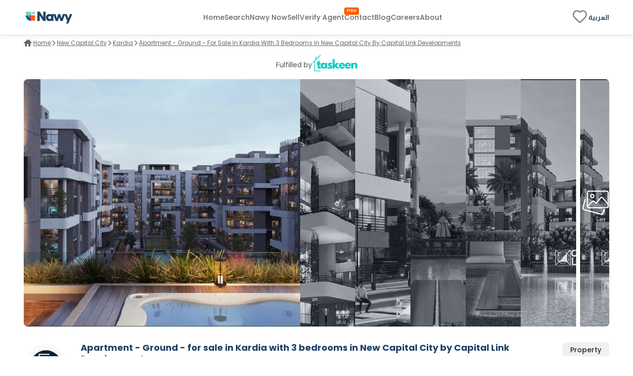

--- FILE ---
content_type: image/svg+xml
request_url: https://www.nawy.com/assets/icons/common/breadcrumb-arrow.svg
body_size: -2112
content:
<svg width="6" height="12" viewBox="0 0 6 12" fill="none" xmlns="http://www.w3.org/2000/svg">
<path d="M1 1.5L5 6L1 10.5" stroke="#8E8E8E" stroke-width="2" stroke-linecap="round" stroke-linejoin="round"/>
</svg>


--- FILE ---
content_type: application/javascript; charset=UTF-8
request_url: https://www.nawy.com/_next/static/chunks/5599.c3210386908c980f.js
body_size: 3994
content:
"use strict";(self.webpackChunk_N_E=self.webpackChunk_N_E||[]).push([[3737,5599,6118],{2562:(e,i,t)=>{t.d(i,{A:()=>z});var a=t(37876),r=t(37997),s=t(59232),n=t(3968),l=t(23802),o=t(96353),c=t(73465),p=t(4946),d=t(89099),m=t.n(d),h=t(31786),x=t(40642),u=t(48230),g=t.n(u),f=t(1992),y=t(23737),j=t(14232),b=t(44998),v=t(72067);let _=e=>{var i,t,r,l,o,c;let{entity:p}=e,{locale:m,isReady:h}=(0,d.useRouter)(),{t:x}=(0,s.Bd)(["entity","common"]),{searchFiltersState:u}=(0,j.useContext)(b.o7),g=(0,j.useCallback)(()=>v.xU.mapFiltersToNew(u.searchFilters),[u.searchFilters]),{data:_,isLoading:w}=(0,f.useQuery)({queryKey:["compound-summary",p.id,u.searchFilters],queryFn:e=>{let{signal:i}=e;return y.y.getCompoundSummary(p.id,g(),m,{signal:i})},staleTime:1/0,refetchOnMount:!1,refetchOnWindowFocus:!1,enabled:h});return w||!_?(0,a.jsxs)(A,{children:[(0,a.jsxs)("div",{className:"price-container",children:[(0,a.jsxs)("p",{className:"price-type",children:[x("developer_start_price",{ns:"common"})," "]}),(0,a.jsx)("div",{className:"price-details",children:(0,a.jsx)(N,{className:"shimmer-effect"})})]}),(0,a.jsx)("div",{className:"separator"}),(0,a.jsxs)("div",{className:"price-container",children:[(0,a.jsxs)("p",{className:"price-type",children:[x("resale_start_price",{ns:"common"})," "]}),(0,a.jsx)("div",{className:"price-details",children:(0,a.jsx)(N,{className:"shimmer-effect"})})]})]}):_.isLaunch?(0,a.jsx)("h3",{className:"headline-3 price",children:x("price_tba")}):(0,a.jsxs)(A,{children:[(0,a.jsxs)("div",{className:"price-container",children:[(0,a.jsxs)("p",{className:"price-type",children:[x("developer_start_price",{ns:"common"})," "]}),(0,a.jsx)("div",{className:"price-details",children:(null==(i=_.prices)?void 0:i.developerStartingPrice)?(0,a.jsxs)(a.Fragment,{children:[(0,a.jsxs)("p",{className:"headline-1 price",children:[(0,n.ui)(null==(t=_.prices)?void 0:t.developerStartingPrice)," "]}),(0,a.jsx)("p",{className:"currency",children:(null==(r=_.prices)?void 0:r.developerCurrency)||x("egp")})]}):(0,a.jsx)("p",{children:"-"})})]}),(0,a.jsx)("div",{className:"separator"}),(0,a.jsxs)("div",{className:"price-container",children:[(0,a.jsxs)("p",{className:"price-type",children:[x("resale_start_price",{ns:"common"})," "]}),(0,a.jsx)("div",{className:"price-details",children:(null==(l=_.prices)?void 0:l.resaleStartingPrice)?(0,a.jsxs)(a.Fragment,{children:[(0,a.jsxs)("p",{className:"headline-1 price",children:[(0,n.ui)(null==(o=_.prices)?void 0:o.resaleStartingPrice)," "]}),(0,a.jsxs)("p",{className:"currency",children:[" ",(null==(c=_.prices)?void 0:c.resaleCurrency)||x("egp")," "]})]}):(0,a.jsx)("p",{children:"-"})})]})]})},N=r.I4.div.withConfig({componentId:"sc-3735ee49-0"})(["width:130px;height:31.5px;background:linear-gradient(to right,#f0f0f0 0%,#e0e0e0 50%,#f0f0f0 100%);background-size:200% auto;animation:shimmer 1.2s infinite;border-radius:8px;@keyframes shimmer{0%{background-position:-200% 0;}100%{background-position:200% 0;}}"]),A=r.I4.div.withConfig({componentId:"sc-3735ee49-1"})(["display:flex;gap:8px;p.price{color:",";font-size:21px;font-family:materialBold;line-height:150%;}p.currency{color:#697586;font-family:materialMedium;font-size:11px;}.price-container{width:294px;display:flex;flex-direction:column;height:100%;p.price-type{font-size:17px;font-family:materialMedium;color:#697586;line-height:150%;}.price-details{display:flex;align-items:center;gap:8px;p.price{color:",";font-size:21px;font-family:materialBold;line-height:150%;}p.currency{color:#697586;font-family:materialMedium;font-size:11px;}}}.separator{height:auto;width:1px;background-color:#d1d4d9;}"],e=>e.theme.light.colors.black,e=>e.theme.light.colors.black);var w=t(15077);let P=r.Ay.div.withConfig({componentId:"sc-b3ed2d04-0"})(["width:100%;background-color:",";position:sticky;top:70px;padding-top:16px;z-index:11;.data-container{width:100%;display:flex;flex-direction:row;align-items:center;margin-bottom:20px;.logo-container{margin-inline-end:25px;width:90px;height:90px;.logo-wrapper:hover{@media (hover:hover) and (pointer:fine){background:#e6e6e6;}}}}.properties-availability{font-size:",";color:",";padding-bottom:4px;}.action-btns-area{height:90px;display:flex;flex-direction:column;margin-inline-start:auto;justify-content:flex-end;min-width:250px;}.action-btns-area > div{margin-top:auto;a{margin-inline-start:auto;}}"],e=>e.theme.light.backgroundColor,e=>e.theme.font.sizes.s,e=>e.theme.light.colors.black),R=r.Ay.div.withConfig({componentId:"sc-b3ed2d04-1"})(["display:flex;flex-direction:column;flex:1;.entity-name{width:100%;display:flex;flex-direction:row;margin-bottom:2.5px;h2{display:flex;align-items:center;font-size:20px;text-transform:capitalize;}span{color:",";margin-inline-start:16px;border-radius:",";padding:0 16px;font-family:materialMedium;background-color:#f0f0f0;display:flex;align-items:center;justify-content:center;max-height:30px;}}.entity-location{display:flex;flex-direction:row;margin-bottom:4px;align-items:center;span{color:#646464;}}.lower-section{width:100%;display:flex;flex-direction:row;align-items:center;justify-content:space-between;.property-price-section{.price-start{font-size:10px;font-family:materialRegular;color:#b6b6b6;}.property-price-details{margin-top:-2px;display:flex;flex-direction:row;align-items:baseline;gap:8px;.price-data{margin-inline-end:5px;display:flex;gap:4px;flex-direction:row;align-items:center;p{color:",";}h2{color:",";}h3{color:",";font-size:24px;}&.max-price{padding-inline-start:8px;h3{font-family:materialRegular;color:",";font-size:",";margin-inline-start:8px;}}}}}.price-section{display:flex;gap:8px;p.price{color:",";font-size:21px;font-family:materialBold;line-height:150%;}p.currency{color:#697586;font-family:materialMedium;font-size:11px;}.price-container{width:294px;display:flex;flex-direction:column;height:100%;p.price-type{font-size:17px;font-family:materialMedium;color:#697586;line-height:150%;}.price-details{display:flex;align-items:center;gap:8px;p.price{color:",";font-size:21px;font-family:materialBold;line-height:150%;}p.currency{color:#697586;font-family:materialMedium;font-size:11px;}}}.separator{height:auto;width:1px;background-color:#d1d4d9;}}.action-btns{margin-inline-start:auto;}.check-property{margin-inline-start:auto;padding:5px 16px;background:",";border-radius:",";border:solid 1px ",";cursor:pointer;font-size:",";color:",";font-family:materialMedium;&:hover{background-color:",";color:",";}}}.filter-note{width:490px;margin-top:8px;}"],e=>e.theme.light.colors.black,e=>e.theme.borderRadius,e=>e.theme.light.colors.black,e=>e.theme.light.colors.black,e=>e.theme.light.colors.black,e=>e.theme.light.colors.darkGrey,e=>e.theme.font.sizes.s,e=>e.theme.light.colors.black,e=>e.theme.light.colors.black,e=>e.theme.light.colors.whitish,e=>e.theme.borderRadius,e=>e.theme.light.colors.whitish,e=>e.theme.font.sizes.s,e=>e.theme.light.colors.primaryBlue,e=>e.theme.light.colors.primaryBlue,e=>e.theme.light.colors.white),k=r.Ay.div.withConfig({componentId:"sc-b3ed2d04-2"})(["display:flex;width:auto;position:relative;"]),L=r.Ay.div.withConfig({componentId:"sc-b3ed2d04-3"})(["padding:2.5px 16px;background:#c1272d;border-radius:",";font-size:",";color:",";"],e=>e.theme.borderRadius,e=>e.theme.font.sizes.s,e=>e.theme.light.colors.white),z=e=>{var i;let{entity:t,entityType:r,contactEventExtraParams:d}=e,{t:u}=(0,s.Bd)(["entity","common"]),f=()=>{switch(r){case c.LA.PROPERTY:case c.LA.SUPER_COMPOUND:case c.LA.COMPOUND:return t.developerLogoUrl;case c.LA.AREA:return t.image.url;case c.LA.DEVELOPER:return t.logo_path;default:return""}};return(0,a.jsxs)(P,{className:r,id:"entity-data",children:[(0,a.jsxs)("div",{className:"data-container",children:[r===c.LA.COMPOUND||r===c.LA.SUPER_COMPOUND||r===c.LA.PROPERTY?(0,a.jsx)(g(),{className:"logo-container",href:"/developer/".concat((null==t?void 0:t.developerId)||(null==t||null==(i=t.compound)?void 0:i.developer_id)),children:(0,a.jsx)(o.A,{logoPath:f()})}):(0,a.jsx)("div",{className:"logo-container",children:(0,a.jsx)(o.A,{logoPath:f()})}),(0,a.jsxs)(R,{className:r,children:[(0,a.jsxs)("div",{className:"entity-name",itemProp:"name",children:[(0,a.jsx)("h1",{className:"headline-2",children:t.display_name||t.displayName||t.name}),r==c.LA.PROPERTY&&(t.is_launch_summary||t.tags&&t.tags.length>0)?(0,a.jsx)(k,{children:(0,a.jsx)(p.A,{tags:t.is_launch_summary?[{name:"Launch"}]:t.tags,isCustom:!0,withMargin:!0})}):(0,a.jsx)("span",{className:"text-2","data-test":"entity-type",children:u(r==c.LA.AREA&&t.is_super?c.LA.SUPER_AREA:r,{ns:"common"})})]}),r==c.LA.AREA||r==c.LA.DEVELOPER?null:"property"==r?(0,a.jsx)("h2",{className:"entity-location",itemProp:"address",children:(0,a.jsx)("span",{className:"text-2",children:"".concat(t.compound.name,", ").concat(t.areaName,", ").concat(u("egypt",{ns:"common"}))})}):(0,a.jsx)("span",{className:"entity-location",children:null}),r==c.LA.AREA?(0,a.jsx)("h2",{className:"properties-availability",children:t.properties_count+" "+u("properties_available")}):r==c.LA.DEVELOPER?(0,a.jsx)("h2",{className:"properties-availability",children:t.no_of_properties+" "+u("properties_available")}):void 0,(0,a.jsxs)("div",{className:"lower-section",children:[r==c.LA.COMPOUND||r==c.LA.SUPER_COMPOUND?(0,a.jsx)(_,{entity:t}):r==c.LA.AREA?null:0==t.min_price&&0==t.max_price&&t.on_sale?(0,a.jsx)("h3",{className:"headline-3 price",children:u("price_tba")}):t.min_price||t.max_price?(0,a.jsxs)("h3",{className:"property-price-section",children:[t.max_price!=t.min_price?(0,a.jsxs)("p",{className:"price-start",children:[u("price_start")," "]}):(0,a.jsx)("p",{className:"price-start",children:u("price")}),(0,a.jsxs)("div",{className:"property-price-details",children:[t.min_price?(0,a.jsx)("div",{className:"price-data",children:(0,a.jsxs)("p",{className:"headline-1 price",children:[(0,n.ui)(t.min_price)," ",t.currency||u("egp")," "]})}):(0,a.jsx)(a.Fragment,{}),t.max_price&&t.max_price!=t.min_price&&r==c.LA.PROPERTY?(0,a.jsxs)("div",{className:"price-data max-price",children:[(0,a.jsx)("p",{className:"text-2",children:u("max_price")+": "}),(0,a.jsxs)("p",{className:"headline-1 price",children:[(0,n.ui)(t.max_price)," ",t.currency||"EGP"]})]}):(0,a.jsx)(a.Fragment,{})]})]}):(0,a.jsx)(a.Fragment,{}),!t.on_sale&&!t.is_launch_summary&&r==c.LA.PROPERTY&&(0,a.jsx)(L,{children:u("sold_out")}),t.on_sale||t.is_launch_summary||r!=c.LA.PROPERTY?r!=c.LA.AREA?(0,a.jsx)("div",{className:"action-btns",children:(0,a.jsx)(h.A,{entity:t,entityType:r,eventExtraParams:d})}):(0,a.jsx)(a.Fragment,{}):(0,a.jsx)("button",{className:"check-property",onClick:()=>{m().push({pathname:"/search",query:{[x.fz.PROPERTY_TYPES]:t.property_type.id,[x.fz.BEDROOMS]:t.number_of_bedrooms,[x.fz.MIN_PRICE]:t.min_price}})},children:u("check_same_property")})]}),(r==c.LA.COMPOUND||r==c.LA.SUPER_COMPOUND)&&(0,a.jsx)(w.A,{})]}),r==c.LA.AREA?(0,a.jsx)("div",{className:"action-btns-area",children:(0,a.jsx)(h.A,{entity:t,entityType:r})}):(0,a.jsx)(a.Fragment,{})]}),(0,a.jsx)(l.A,{height:"1px"})]})}},15077:(e,i,t)=>{t.d(i,{A:()=>h});var a=t(37876),r=t(89099),s=t(72067),n=t(44998),l=t(14232),o=t(37997),c=t(5557),p=t(59232),d=t(31777);let m=o.I4.div.withConfig({componentId:"sc-a3192c5b-0"})(["display:flex;padding:8px 16px;justify-content:space-between;border-radius:8px;background:#e8f4ff;span{color:#2c3138;font-family:materialRegular;font-size:14px;}.highlight{color:#ff9108;font-family:materialRegular;font-size:10px;}button{color:#1e6dac;font-family:materialMedium;font-size:12px;text-decoration:underline;background:transparent;border:0px solid transparent;min-width:fit-content;text-align:end;}@media (max-width:","){padding:8px;span{font-size:12px;}}"],e=>e.theme.breakPoints.mobile.max),h=()=>{let{t:e}=(0,p.Bd)("common"),i=(0,r.useRouter)(),t=(0,d.d4)(e=>e.app.isMobile),{searchFiltersDispatch:o,appliedFiltersCount:h,searchFiltersState:x}=(0,l.useContext)(n.o7);return h>0?(0,a.jsxs)(m,{className:"filter-note",children:[(0,a.jsxs)("span",{children:[t&&i.pathname.includes("/compound")&&(0,a.jsx)("span",{className:"highlight",children:"*"}),e(i.pathname.includes("/compound")?"prices_shown_reflect_filters":"prices_shown_reflect_filters_search")]}),(0,a.jsx)("button",{onClick:()=>{c.$s.search("filter_reset","dynamic_price_alert","filter",x),(0,s.dr)(i,o,!0)},children:e("clear_filter")})]}):null}},23737:(e,i,t)=>{t.d(i,{y:()=>s});var a=t(3968),r=t(33799);class s extends r.S{static async getCompound(e,i,t){return this.newApi({ssrLocale:t}).get("/v1/compounds/".concat(e),{params:i}).then(e=>{let{data:i}=e;return i})}}s.autocomplete=async(e,i,t)=>{let r={};return i&&""!==i&&(r.searchTerm=i),(null==t?void 0:t.by)&&(r.by=t.by),(null==t?void 0:t.areasIds)&&t.areasIds.length>0&&(r.areasIds=t.areasIds),s.newApi({ssrLocale:e}).get("/v1/compounds/autocomplete?".concat((0,a.aL)(r)),{signal:null==t?void 0:t.signal}).then(e=>{let{data:i}=e;return i})},s.getPopularCompounds=async(e,i)=>s.newApi({ssrLocale:i}).get("v1/compounds/top?page=".concat(e.page,"&pageSize=").concat(e.pageSize)).then(e=>{let{data:i}=e;return i}),s.getCompoundSummary=async(e,i,t,a)=>s.newApi({ssrLocale:t}).get("/v1/compounds/".concat(e,"/summary"),{params:i,signal:null==a?void 0:a.signal}).then(e=>{let{data:i}=e;return i}),s.getCompoundLaunches=async(e,i)=>s.newApi({ssrLocale:i}).get("/v1/compounds/".concat(e,"/launches")).then(e=>{let{data:i}=e;return i})},40824:(e,i,t)=>{t.d(i,{A:()=>p});var a=t(37876),r=t(59232),s=t(48230),n=t.n(s),l=t(37997),o=t(5664);let c=l.Ay.div.withConfig({componentId:"sc-737a8f83-0"})([".head{display:flex;justify-content:space-between;align-items:center;a{font-family:materialRegular;font-size:",";color:",";text-decoration:underline;}}.description{font-family:materialRegular;p,strong,span,li,div{color:"," !important;}p{margin-bottom:4px;}ul{li{list-style:disc;list-style-position:inside;}}ol{li{list-style-position:inside;position:relative;span a{position:absolute;inset-inline-start:25px;}}}strong{font-size:",";font-family:materialBold;}}"],e=>e.theme.font.sizes.l,e=>e.theme.light.colors.primaryOrange,e=>e.theme.light.colors.black,e=>e.theme.font.sizes.l),p=e=>{let{description:i,headtxt:t,directedTxt:s,directedUrl:l,directedUrlClickEvent:p}=e,{t:d}=(0,r.Bd)("entity");return(0,a.jsxs)(c,{id:"head",children:[(0,a.jsxs)("div",{className:"head",itemProp:"name",children:[t&&(0,a.jsx)("h2",{className:"headline-3 entity-title",children:"".concat(d("about")," ").concat(d(t))}),s&&l&&(0,a.jsx)(n(),{href:l,prefetch:!1,onClick:p,itemProp:"url",children:d(s)})]}),(0,a.jsx)("div",{className:"description",itemProp:"description",children:(0,a.jsx)(o.A,{text:i})})]})}}}]);
//# sourceMappingURL=5599.c3210386908c980f.js.map

--- FILE ---
content_type: image/svg+xml
request_url: https://www.nawy.com/_next/static/media/taskeen-logo.c806e188.svg
body_size: 1469
content:
<svg width="108" height="40" viewBox="0 0 108 40" fill="none" xmlns="http://www.w3.org/2000/svg">
<mask id="mask0_10416_234" style="mask-type:luminance" maskUnits="userSpaceOnUse" x="0" y="0" width="21" height="40">
<path d="M20.3014 0H0.448242V40H20.3014V0Z" fill="white"/>
</mask>
<g mask="url(#mask0_10416_234)">
<path d="M34.0634 38.385H6.91981V15.6082L9.88324 12.65L20.5007 2.05107L34.0634 15.5901V38.385ZM40.2085 19.4921L21.0643 0.363233C20.7552 0.0547035 20.2462 0.0547035 19.9371 0.363233L10.1196 10.1636V5.69899C10.1196 5.26341 9.75598 4.90044 9.31965 4.90044C8.88331 4.90044 8.5197 5.26341 8.5197 5.69899V11.7425L0.774771 19.4921C0.465701 19.8006 0.465701 20.3088 0.774771 20.6173C1.08384 20.9258 1.5929 20.9258 1.90197 20.6173L5.3381 17.1872V39.1654C5.3381 39.601 5.70171 39.964 6.13804 39.964H34.8634C35.2997 39.964 35.6633 39.601 35.6633 39.1654V17.1872L39.0994 20.6173C39.2631 20.7807 39.4631 20.8533 39.663 20.8533C39.863 20.8533 40.063 20.7807 40.2266 20.6173C40.5357 20.3088 40.5357 19.8006 40.2085 19.4921Z" fill="#00CFC7"/>
</g>
<path d="M13.0684 15.1924H17.6862V20.1652H20.5042V23.686H17.6862V27.9329C17.6862 29.1851 17.9953 29.784 18.7225 29.784C19.3225 29.784 19.8679 29.3666 19.8679 29.3666L21.0133 33.0871C21.0133 33.0871 19.5225 33.922 17.6135 33.922C13.941 33.922 13.0502 31.1815 13.0502 28.8221V23.686H11.123V20.1652H13.0502V15.1924H13.0684Z" fill="#00CFC7"/>
<path d="M26.8836 19.7842C28.6835 19.7842 30.1743 20.3831 31.2651 21.4539V20.1835H35.883V33.5591H31.3196V32.0528H31.2651C30.2652 33.1417 28.7016 33.9584 26.8836 33.9584C22.9748 33.9584 20.2295 30.8005 20.2295 26.8985C20.2295 22.9965 22.9566 19.7842 26.8836 19.7842ZM28.2653 30.002C30.0652 30.002 31.3742 28.6952 31.3742 26.8804C31.3742 25.0292 29.9925 23.7225 28.2653 23.7225C26.52 23.7225 25.1383 25.0292 25.1383 26.8804C25.1383 28.6952 26.3927 30.002 28.2653 30.002Z" fill="#00CFC7"/>
<path d="M47.9204 20.8187L46.4114 23.8495C46.4114 23.8495 44.8479 23.0147 43.4298 23.0147C42.4117 23.0147 41.9935 23.1962 41.9935 23.8314C41.9935 24.5392 42.9389 24.7388 44.0843 25.1018C45.866 25.6462 48.1568 26.6444 48.1568 29.3849C48.1568 33.3232 44.557 33.9403 41.8117 33.9403C38.5756 33.9403 36.6484 32.1435 36.6484 32.1435L38.521 28.9856C38.521 28.9856 40.3573 30.5283 41.8299 30.5283C42.4844 30.5283 43.2662 30.4557 43.2662 29.5664C43.2662 28.6045 41.8117 28.5319 40.2846 27.7334C38.921 27.0256 37.5756 26.1 37.5756 24.0854C37.5756 21.345 39.9028 19.7842 43.4298 19.7842C46.0114 19.7842 47.9204 20.8187 47.9204 20.8187Z" fill="#00CFC7"/>
<path d="M57.9726 26.5544L64.9721 33.5417H59.027L53.6638 28.206V33.5417H49.0459V11.1279H53.6638V24.8303L58.3362 20.166H64.3358L57.9726 26.5544Z" fill="#00CFC7"/>
<path d="M68.3368 27.497C68.3368 29.5478 70.0639 30.2556 71.2275 30.2556C72.7183 30.2556 73.3728 29.9653 74.5 28.7674L77.8452 30.4371C76.3362 32.9598 73.8819 33.9217 70.9002 33.9217C66.846 33.9217 63.5371 30.7457 63.5371 26.8618C63.5371 22.9598 66.846 19.7656 70.9002 19.7656C74.9727 19.7656 78.0816 22.1613 78.0816 26.8618C78.0816 27.0433 78.0816 27.3337 78.0634 27.4789H68.3368V27.497ZM73.5546 24.938C73.3546 23.5224 72.3729 22.7783 71.0275 22.7783C69.4276 22.7783 68.5549 23.7221 68.464 24.938H73.5546Z" fill="#00CFC7"/>
<path d="M82.663 27.497C82.663 29.5478 84.3901 30.2556 85.5537 30.2556C87.0445 30.2556 87.699 29.9653 88.8262 28.7674L92.1714 30.4371C90.6624 32.9598 88.208 33.9217 85.2264 33.9217C81.1721 33.9217 77.8633 30.7457 77.8633 26.8618C77.8633 22.9598 81.1721 19.7656 85.2264 19.7656C89.2989 19.7656 92.4077 22.1613 92.4077 26.8618C92.4077 27.0433 92.4078 27.3337 92.3896 27.4789H82.663V27.497ZM87.899 24.938C87.699 23.5224 86.7172 22.7783 85.3719 22.7783C83.772 22.7783 82.8993 23.7221 82.8084 24.938H87.899Z" fill="#00CFC7"/>
<path d="M93.1709 20.1829H97.7888V21.5985H97.8433C98.8796 20.564 100.225 19.8018 101.679 19.8018C104.134 19.8018 107.552 21.0177 107.552 24.7564V33.5586H102.934V26.0087C102.934 24.6838 102.025 23.3952 100.534 23.3952C99.1523 23.3952 97.7888 24.6656 97.7888 26.0087V33.5586H93.1709V20.1829Z" fill="#00CFC7"/>
</svg>
